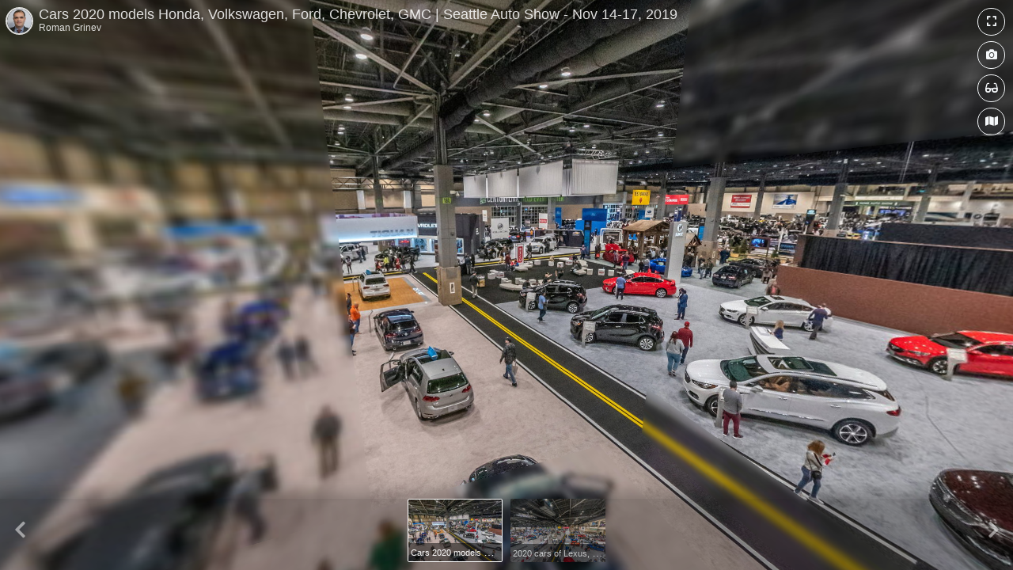

--- FILE ---
content_type: text/html; charset=UTF-8
request_url: https://truevirtualtours.com/tour/14174/show
body_size: 8581
content:
<!DOCTYPE html>
<html lang="en" ng-app="tvtApp" ng-init="init('en','f7g88sJJU8cvWyWDtA48M3F4D2TBMUfYmmZS63HJErYty1mbjj0imFkuVLDYZE4ECApkDYtQApz2UgWeG6Jlxw==', false, false, '', '', '0.0813')">
<head>
    <meta charset="UTF-8">
    <meta http-equiv="X-UA-Compatible" content="IE=edge">
    <meta name="viewport" content="width=device-width, initial-scale=1.0, minimum-scale=1.0, maximum-scale=1.0, viewport-fit=cover" />
    <meta name="google-site-verification" content="EGqcXk1FjWQsZ-HZsdEPQRl0NhcLJn9gcuD3vMIcs4o" />
    <meta name="apple-mobile-web-app-capable" content="yes" />
    <meta name="apple-mobile-web-app-status-bar-style" content="black" />
    <meta http-equiv="x-ua-compatible" content="IE=edge" />
    <meta name="csrf-param" content="_csrf">
<meta name="csrf-token" content="f7g88sJJU8cvWyWDtA48M3F4D2TBMUfYmmZS63HJErYty1mbjj0imFkuVLDYZE4ECApkDYtQApz2UgWeG6Jlxw==">
    <title>Seattle Auto Show - Nov 14-17, 2019 | Virtual 3D/VR tour | Roman Grinev | TrueVirtualTours</title>
    <meta name="description" content="&lt;p&gt;Seattle&#039;s Annual Showcase of Everything New: Cars, Trucks, Exotics, Luxury &amp;amp; Electrics. All of the Latest Models From the World&#039;s Automobile Makers. Buy Your Tickets Here. One weekend only. VIP tours. Family fun zone. Luxury and exotic cars. Tes...&lt;/p&gt;,  360° Virtual 3D/VR tours. Seattle Auto Show - Nov 14-17, 2019, Roman Grinev, ">
<meta name="keywords" content="Lexus, BMW, Toyota, Acura, Honda, Volkswagen, Chevrolet, GMC, Ford, Auto show, Auto show, Exhibition, Autumn, Autumn, Nikon D3500, NIKON CORPORATION NIKON D3500, Samyang Fisheye 8mm, Samyang 8mm f / 3.5 AS IF UMC Fish-eye CS II AE, WORTHTHEWHIFF, Real Estate, Недвижимость, The best, On the main, Best: July - September 2020, Best October - December 2020, Best (Jan - Mar 2021), Roman Grinev&#039;s Portfolio virtual tour, 3D tour, 360 view, 360 photo, 360 pictures, panoramas, panoramic view, panorama 360, 360 image, 360 photography, 360 photo viewer, panorama image, panorama photography, 360 degree photo, photo 360, 360 degree view, 360 picture, foto 360. Cars 2020 models Honda, Volkswagen, Ford, Chevrolet, GMC. 2020 cars of Lexus, BMW, Toyota, Acura models">
<meta property="og:image" content="https://storage.truevirtualtours.com/public/cache/user_1/Panorama/34429/preview/48441_v_1/640x360_Panorama_34429.jpeg">
<meta property="og:image:alt" content="Seattle Auto Show - Nov 14-17, 2019 | Virtual 3D/VR tour | Roman Grinev | TrueVirtualTours">
<meta property="og:title" content="Seattle Auto Show - Nov 14-17, 2019 | Virtual 3D/VR tour | Roman Grinev | TrueVirtualTours">
<meta property="og:description" content="&lt;p&gt;Seattle&#039;s Annual Showcase of Everything New: Cars, Trucks, Exotics, Luxury &amp;amp; Electrics. All of the Latest Models From the World&#039;s Automobile Makers. Buy Your Tickets Here. One weekend only. VIP tours. Family fun zone. Luxury and exotic cars. Tes...&lt;/p&gt;,  360° Virtual 3D/VR tours. Seattle Auto Show - Nov 14-17, 2019, Roman Grinev, ">
<meta property="og:url" content="https://truevirtualtours.com/tour/mezdunarodnoe-avto-sou-v-sietle">
<meta property="fb:app_id" content="340195693389684">
<meta property="og:locale" content="en">
<meta property="og:type" content="article">
<meta property="og:image:width" content="2000">
<meta property="og:image:height" content="1000">
<link href="/ru/tour/mezdunarodnoe-avto-sou-v-sietle" rel="alternate">
<link href="https://truevirtualtours.com/tour/mezdunarodnoe-avto-sou-v-sietle" rel="canonical">
<link href="/theme-app/dist/toolkit.min.css" rel="stylesheet">
<link href="/assets/f379b747/fontawesome/css/all.min.css" rel="stylesheet">
<link href="/assets/f379b747/angular-bootstrap/ui-bootstrap-csp.css" rel="stylesheet">
<link href="/assets/f379b747/ng-tags-input/ng-tags-input.min.css" rel="stylesheet">
<link href="/assets/f379b747/angularjs-slider/dist/rzslider.css" rel="stylesheet">
<link href="/assets/f379b747/angular-colorpicker-directive/css/color-picker.min.css" rel="stylesheet">
<link href="/assets/f379b747/AngularJS-Toaster/toaster.min.css" rel="stylesheet">
<link href="/css/site.css?rel=0.0813" rel="stylesheet">
<link href="/js/ol/ol.css" rel="stylesheet">
<script src="/assets/f379b747/jquery/dist/jquery.slim.min.js"></script>
<script src="/assets/f379b747/angular/angular.js"></script>
<script src="/assets/f379b747/angular-route/angular-route.js"></script>
<script src="/assets/f379b747/angular-sanitize/angular-sanitize.min.js"></script>
<script src="/assets/f379b747/angularjs-slider/dist/rzslider.min.js"></script>
<script src="/assets/f379b747/angular-bootstrap/ui-bootstrap.min.js"></script>
<script src="/assets/f379b747/angular-bootstrap/ui-bootstrap-tpls.min.js"></script>
<script src="/assets/f379b747/popper.js/dist/umd/popper.min.js"></script>
<script src="/assets/f379b747/ng-tags-input/ng-tags-input.min.js"></script>
<script src="/assets/f379b747/hammerjs/hammer.min.js"></script>
<script src="/assets/f379b747/angular-drag-and-drop-lists/angular-drag-and-drop-lists.min.js"></script>
<script src="/assets/f379b747/axios/dist/axios.min.js"></script>
<script src="/assets/f379b747/moment/min/moment.min.js"></script>
<script src="/assets/f379b747/moment/min/locales.min.js"></script>
<script src="/assets/f379b747/textAngular/dist/textAngular-rangy.min.js"></script>
<script src="/assets/f379b747/textAngular/dist/textAngular-sanitize.min.js"></script>
<script src="/assets/f379b747/textAngular/dist/textAngular.min.js"></script>
<script src="/assets/f379b747/angular-colorpicker-directive/js/color-picker.min.js"></script>    <link rel="manifest" href="/manifest.json">
    <link rel="apple-touch-icon" sizes="180x180" href="/img/apple-touch-icon.png">
    <link rel="icon" type="image/png" sizes="32x32" href="/img/favicon-32x32.png">
    <link rel="icon" type="image/png" sizes="16x16" href="/img/favicon-16x16.png">
    <link rel="mask-icon" href="/img/safari-pinned-tab.svg" color="#3097d1">
    <meta name="msapplication-TileColor" content="#2b5797">
    <meta name="theme-color" content="#ffffff">
    <style>
        @-ms-viewport { width:device-width; }
        @media only screen and (min-device-width:800px) { html { overflow:hidden; } }
        html { height:100%; }
        body { height:100%; overflow:hidden; margin:0; padding:0; background: rgb(21,21,21);}
    </style>
</head>
<body>
    
    
    <div
	id="tour-controller"
	ng-controller="tourController"
	ng-init='init({"id":14174,"pano":{"id":34429,"lat":47.5929899897,"lng":-122.33241381531,"lang":"ru","active":6,"current_lang":"en","title":"Cars 2020 models Honda, Volkswagen, Ford, Chevrolet, GMC","address":"1000 Occidental Ave S, Seattle, WA 98134, USA","cimg":"https:\/\/storage.truevirtualtours.com\/public\/cache\/user_1\/Panorama\/34429\/preview\/48441_v_1\/54x54-c_Panorama_34429.png","feedimg":"https:\/\/storage.truevirtualtours.com\/public\/cache\/user_1\/Panorama\/34429\/preview\/48441_v_1\/640x360_Panorama_34429.jpeg","tourimg":"https:\/\/storage.truevirtualtours.com\/public\/cache\/user_1\/Panorama\/34429\/preview\/48441_v_1\/160x90_Panorama_34429.jpeg","user_name":"Roman Grinev","user_login":"grinev","user_avatar":"https:\/\/storage.truevirtualtours.com\/public\/cache\/user_1\/User\/1\/avatar\/38086_v_7\/50x50-c_User_1.png","user_id":1,"url":"\/panorama\/Honda-Volkswagen-Ford-Chevrolet-GMC-2020","pano_type":"image","pano_storage":"amazon","panourl":"\/panorama\/34429\/360view","isFavorite":null,"favoritesCount":"0","pos":{"fov":112.655,"h":20.0391,"v":14.2205,"d":0,"a":0},"viewPoints":[{"id":1043,"user_id":1,"panorama_id":34429,"type":0,"duration":0,"h":20.0391,"v":14.2205,"f":112.655,"d":0,"a":0,"sort":0,"title":null,"description":null}],"points":[{"id":28565,"panorama_id":34429,"user_id":1,"to_id":34428,"position":"82.60847240137377|0.47264418551048726","angle":0,"distorted":0,"skip_streetview":null,"backH":-183.31668897804894,"backV":"0.47264418551048726","scale":100,"type":1},{"id":28571,"panorama_id":34429,"user_id":1,"to_id":34428,"position":"82.7785397815586|0.3337645809515717","angle":0,"distorted":0,"skip_streetview":null,"backH":-183.67867806305082,"backV":"0.3337645809515717","scale":80,"type":1},{"id":28573,"panorama_id":34429,"user_id":1,"to_id":31176,"position":"175.92112195125443|-9.998006387504876","angle":0,"distorted":0,"skip_streetview":null,"backH":null,"backV":"-9.998006387504876","scale":100,"type":1}],"infoPoints":[],"canEdit":false,"embed_url":"https:\/\/truevirtualtours.com\/panorama\/34429\/360view","type":0,"audio":null,"hlookatmin":-180,"hlookatmax":180,"vlookatmin":-70,"vlookatmax":70,"fovDefault":true,"fovmin":null,"fovmax":null,"heading_north":null,"settings":null,"hasSplash":false,"pano_xml":"https:\/\/truevirtualtours.com\/panorama\/scene\/14174\/34429.xml","xml_path":"https:\/\/truevirtualtours.com\/panorama\/14174\/34429.xml?referrer=https:\/\/360.grinev.info\/2021\/03\/26\/seattle-auto-show-2019\/","description":"&lt;p&gt;Expositions of cars Honda, Volkswagen, Ford, Chevrolet. Volkswagen car models - Jetta, Chevrolet - Tiguan, GMC - Buick.&lt;\/p&gt;\n&lt;p&gt;Seattle&amp;#39;s Annual Showcase of Everything New: Cars, Trucks, Exotics, Luxury &amp;amp; Electrics. All of the Latest Models From the...&lt;\/p&gt;"},"panoTags":[{"id":1563,"user_id":1,"parent_id":0,"similar_to_id":0,"type":"","name":"Ford","link":"ford","lang":"en","description":"","active":1,"count":13,"url":"\/panoramas\/list?tagged=ford"},{"id":1556,"user_id":1,"parent_id":0,"similar_to_id":0,"type":"","name":"Honda","link":"honda","lang":"en","description":"","active":1,"count":7,"url":"\/panoramas\/list?tagged=honda"},{"id":1758,"user_id":1,"parent_id":0,"similar_to_id":0,"type":"","name":"Volkswagen","link":"volkswagen","lang":"ru","description":"","active":1,"count":2,"url":"\/panoramas\/list?tagged=volkswagen"},{"id":1552,"user_id":1,"parent_id":0,"similar_to_id":0,"type":"","name":"Chevrolet","link":"chevrolet","lang":"en","description":"","active":1,"count":8,"url":"\/panoramas\/list?tagged=chevrolet"},{"id":1562,"user_id":1,"parent_id":0,"similar_to_id":0,"type":"","name":"GMC","link":"gmc","lang":"en","description":"","active":1,"count":5,"url":"\/panoramas\/list?tagged=gmc"},{"id":1759,"user_id":1,"parent_id":0,"similar_to_id":0,"type":"location","name":"SoDo","link":"sodo","lang":"ru","description":"","active":1,"count":2,"url":"\/panoramas\/list?tagged=sodo"},{"id":30,"user_id":1,"parent_id":0,"similar_to_id":0,"type":"location-locality","name":"\u0421\u0438\u044d\u0442\u043b","link":"seattle","lang":"en","description":"Seattle, a city on Puget Sound in the Pacific Northwest, is surrounded by water, mountains and evergreen forests, and contains thousands of acres of parkland. Washington State\u2019s largest city, it\u2019s home to a large tech industry, with Microsoft and Amazon headquartered in its metropolitan area.","active":1,"count":45,"url":"\/panoramas\/list?tagged=seattle"},{"id":46,"user_id":1,"parent_id":0,"similar_to_id":0,"type":"location-level-2","name":"King County","link":"king-county","lang":"en","description":"","active":1,"count":242,"url":"\/panoramas\/list?tagged=king-county"},{"id":43,"user_id":1,"parent_id":0,"similar_to_id":0,"type":"location-level-1","name":"Washington","link":"washington","lang":"en","description":"","active":1,"count":551,"url":"\/panoramas\/list?tagged=washington"},{"id":59,"user_id":1,"parent_id":0,"similar_to_id":0,"type":"location-country","name":"USA","link":"unitedstates","lang":"ru","description":"","active":1,"count":650,"url":"\/panoramas\/list?tagged=unitedstates"},{"id":34,"user_id":1,"parent_id":94,"similar_to_id":0,"type":"equipment-camera","name":"Nikon D3500","link":"nikon-d3500","lang":"en","description":"The Nikon D3500 is an entry-level 24.2-megapixel DX format DSLR Nikon F-mount camera announced by Nikon on August 30, 2018.","active":1,"count":83,"url":"\/panoramas\/list?tagged=nikon-d3500"},{"id":11,"user_id":1,"parent_id":0,"similar_to_id":0,"type":"equipment-lens","name":"Samyang Fisheye 8mm","link":"samyang-fisheye","lang":"en","description":"The 8mm f\/3.5 HD Fisheye Lens with Removable Hood for Canon from Samyang gives you a 167\u00b0 view with dramatic, exaggerated perspective when used with an APS-C camera, or a powerful circular image floating in the frame when used with a full frame digital camera or 35mm film camera.","active":1,"count":332,"url":"\/panoramas\/list?tagged=samyang-fisheye"},{"id":156,"user_id":1,"parent_id":0,"similar_to_id":0,"type":"season","name":"Autumn","link":"autumn","lang":"en","description":"","active":1,"count":238,"url":"\/panoramas\/list?tagged=autumn"},{"id":312,"user_id":1224,"parent_id":0,"similar_to_id":0,"type":"","name":"Auto show","link":"autoshow","lang":"ru","description":"","active":1,"count":23,"url":"\/panoramas\/list?tagged=autoshow"},{"id":1761,"user_id":1,"parent_id":0,"similar_to_id":0,"type":"","name":"WORTHTHEWHIFF","link":"worththewhiff","lang":"ru","description":"","active":1,"count":3,"url":"\/panoramas\/list?tagged=worththewhiff"},{"id":1868,"user_id":5741,"parent_id":0,"similar_to_id":0,"type":"service","name":"Real Estate","link":"interior-photography","lang":"ru","description":"\u0418\u043d\u0442\u0435\u0440\u044c\u0435\u0440\u043d\u0430\u044f \u0444\u043e\u0442\u043e\u0433\u0440\u0430\u0444\u0438\u044f \u2014 \u0440\u0430\u0437\u043d\u043e\u0432\u0438\u0434\u043d\u043e\u0441\u0442\u044c \u0430\u0440\u0445\u0438\u0442\u0435\u043a\u0442\u0443\u0440\u043d\u043e\u0439 \u0444\u043e\u0442\u043e\u0433\u0440\u0430\u0444\u0438\u0438, \u0441\u044a\u0451\u043c\u043a\u0430 \u043f\u043e\u043c\u0435\u0449\u0435\u043d\u0438\u0439, \u043c\u0435\u0431\u0435\u043b\u0438 \u0438 \u0430\u043a\u0441\u0435\u0441\u0441\u0443\u0430\u0440\u043e\u0432.","active":1,"count":1187,"url":"\/panoramas\/list?tagged=interior-photography"}],"tourTags":[{"id":1760,"user_id":1,"parent_id":0,"similar_to_id":0,"type":"","name":"Lexus","link":"lexus","lang":"ru","description":"","active":1,"count":2,"url":"\/panoramas\/list?tagged=lexus"},{"id":1558,"user_id":1,"parent_id":0,"similar_to_id":0,"type":"","name":"BMW","link":"bmw","lang":"en","description":"","active":1,"count":4,"url":"\/panoramas\/list?tagged=bmw"},{"id":1550,"user_id":1,"parent_id":0,"similar_to_id":0,"type":"","name":"Toyota","link":"toyota","lang":"en","description":"","active":1,"count":8,"url":"\/panoramas\/list?tagged=toyota"},{"id":1559,"user_id":1,"parent_id":0,"similar_to_id":0,"type":"","name":"Acura","link":"acura","lang":"en","description":"","active":1,"count":4,"url":"\/panoramas\/list?tagged=acura"},{"id":1556,"user_id":1,"parent_id":0,"similar_to_id":0,"type":"","name":"Honda","link":"honda","lang":"en","description":"","active":1,"count":7,"url":"\/panoramas\/list?tagged=honda"},{"id":1758,"user_id":1,"parent_id":0,"similar_to_id":0,"type":"","name":"Volkswagen","link":"volkswagen","lang":"ru","description":"","active":1,"count":2,"url":"\/panoramas\/list?tagged=volkswagen"},{"id":1552,"user_id":1,"parent_id":0,"similar_to_id":0,"type":"","name":"Chevrolet","link":"chevrolet","lang":"en","description":"","active":1,"count":8,"url":"\/panoramas\/list?tagged=chevrolet"},{"id":1562,"user_id":1,"parent_id":0,"similar_to_id":0,"type":"","name":"GMC","link":"gmc","lang":"en","description":"","active":1,"count":5,"url":"\/panoramas\/list?tagged=gmc"},{"id":1563,"user_id":1,"parent_id":0,"similar_to_id":0,"type":"","name":"Ford","link":"ford","lang":"en","description":"","active":1,"count":13,"url":"\/panoramas\/list?tagged=ford"},{"id":1677,"user_id":1,"parent_id":0,"similar_to_id":0,"type":"","name":"Auto show","link":"avtovystavka","lang":"ru","description":"","active":1,"count":9,"url":"\/panoramas\/list?tagged=avtovystavka"},{"id":312,"user_id":1224,"parent_id":0,"similar_to_id":0,"type":"","name":"Auto show","link":"autoshow","lang":"ru","description":"","active":1,"count":23,"url":"\/panoramas\/list?tagged=autoshow"},{"id":186,"user_id":1224,"parent_id":0,"similar_to_id":0,"type":"","name":"Exhibition","link":"exhibition","lang":"ru","description":"","active":1,"count":18,"url":"\/panoramas\/list?tagged=exhibition"},{"id":156,"user_id":1,"parent_id":0,"similar_to_id":0,"type":"season","name":"Autumn","link":"autumn","lang":"en","description":"","active":1,"count":238,"url":"\/panoramas\/list?tagged=autumn"},{"id":34,"user_id":1,"parent_id":94,"similar_to_id":0,"type":"equipment-camera","name":"Nikon D3500","link":"nikon-d3500","lang":"en","description":"The Nikon D3500 is an entry-level 24.2-megapixel DX format DSLR Nikon F-mount camera announced by Nikon on August 30, 2018.","active":1,"count":83,"url":"\/panoramas\/list?tagged=nikon-d3500"},{"id":11,"user_id":1,"parent_id":0,"similar_to_id":0,"type":"equipment-lens","name":"Samyang Fisheye 8mm","link":"samyang-fisheye","lang":"en","description":"The 8mm f\/3.5 HD Fisheye Lens with Removable Hood for Canon from Samyang gives you a 167\u00b0 view with dramatic, exaggerated perspective when used with an APS-C camera, or a powerful circular image floating in the frame when used with a full frame digital camera or 35mm film camera.","active":1,"count":332,"url":"\/panoramas\/list?tagged=samyang-fisheye"},{"id":1761,"user_id":1,"parent_id":0,"similar_to_id":0,"type":"","name":"WORTHTHEWHIFF","link":"worththewhiff","lang":"ru","description":"","active":1,"count":3,"url":"\/panoramas\/list?tagged=worththewhiff"},{"id":1868,"user_id":5741,"parent_id":0,"similar_to_id":0,"type":"service","name":"Real Estate","link":"interior-photography","lang":"ru","description":"\u0418\u043d\u0442\u0435\u0440\u044c\u0435\u0440\u043d\u0430\u044f \u0444\u043e\u0442\u043e\u0433\u0440\u0430\u0444\u0438\u044f \u2014 \u0440\u0430\u0437\u043d\u043e\u0432\u0438\u0434\u043d\u043e\u0441\u0442\u044c \u0430\u0440\u0445\u0438\u0442\u0435\u043a\u0442\u0443\u0440\u043d\u043e\u0439 \u0444\u043e\u0442\u043e\u0433\u0440\u0430\u0444\u0438\u0438, \u0441\u044a\u0451\u043c\u043a\u0430 \u043f\u043e\u043c\u0435\u0449\u0435\u043d\u0438\u0439, \u043c\u0435\u0431\u0435\u043b\u0438 \u0438 \u0430\u043a\u0441\u0435\u0441\u0441\u0443\u0430\u0440\u043e\u0432.","active":1,"count":1187,"url":"\/panoramas\/list?tagged=interior-photography"},{"id":2608,"user_id":1,"parent_id":0,"similar_to_id":0,"type":"admin-onlytags","name":"The best","link":"best-works","lang":"ru","description":"\u041b\u0443\u0447\u0448\u0438\u0435 \u0440\u0430\u0431\u043e\u0442\u044b \u0432\u044b\u0431\u0438\u0440\u0430\u044e\u0442\u0441\u044f \u0430\u0434\u043c\u0438\u043d\u0438\u0441\u0442\u0440\u0430\u0442\u043e\u0440\u0430\u043c\u0438 \u0441\u0430\u0439\u0442\u0430 \u0434\u043b\u044f \u043f\u0443\u0431\u043b\u0438\u043a\u0430\u0446\u0438\u0438 \u0432 \u0440\u0430\u0437\u0434\u0435\u043b\u0430\u0445 3D \u0442\u0443\u0440\u044b, \u041f\u0430\u043d\u043e\u0440\u0430\u043c\u044b \u0438 \u0421\u0442\u0430\u0442\u044c\u0438.","active":1,"count":1285,"url":"\/panoramas\/list?tagged=best-works"},{"id":1192,"user_id":1,"parent_id":0,"similar_to_id":0,"type":"","name":"Roman Grinev&amp;#39;s Portfolio","link":"portfolio-roman-grinev","lang":"ru","description":"","active":1,"count":81,"url":"\/panoramas\/list?tagged=portfolio-roman-grinev"}],"panoUser":{"id":1,"uname":"Roman Grinev","story":"Web Programmer. Panoramic photographer. Aerial photography, panoramic aerial photography.","lang":"ru","login":"grinev","email":"grinevri@gmail.com","address":"Park Town Square, 31600 Pete von Reichbauer Way South, Federal Way, WA 98003, USA","lat":47.2558312,"lng":-122.4425946,"website":"https:\/\/grinev.studio","utwitter":"grinevri","ufacebook":"grinevri","isFavorite":null,"avatar":"https:\/\/storage.truevirtualtours.com\/public\/cache\/user_1\/User\/1\/avatar\/38086_v_7\/50x50-c_User_1.png","avatar_100":"https:\/\/storage.truevirtualtours.com\/public\/cache\/user_1\/User\/1\/avatar\/38086_v_7\/100x100-c_User_1.png","background":"https:\/\/storage.truevirtualtours.com\/public\/cache\/user_1\/User\/1\/background\/38089\/640x275_User_1.jpg","url":"\/user\/grinev"},"panos":[{"id":34429,"lat":47.5929899897,"lng":-122.33241381531,"lang":"ru","active":6,"current_lang":"en","title":"Cars 2020 models Honda, Volkswagen, Ford, Chevrolet, GMC","address":"1000 Occidental Ave S, Seattle, WA 98134, USA","cimg":"https:\/\/storage.truevirtualtours.com\/public\/cache\/user_1\/Panorama\/34429\/preview\/48441_v_1\/54x54-c_Panorama_34429.png","feedimg":"https:\/\/storage.truevirtualtours.com\/public\/cache\/user_1\/Panorama\/34429\/preview\/48441_v_1\/640x360_Panorama_34429.jpeg","tourimg":"https:\/\/storage.truevirtualtours.com\/public\/cache\/user_1\/Panorama\/34429\/preview\/48441_v_1\/160x90_Panorama_34429.jpeg","user_name":"Roman Grinev","user_login":"grinev","user_avatar":"https:\/\/storage.truevirtualtours.com\/public\/cache\/user_1\/User\/1\/avatar\/38086_v_7\/50x50-c_User_1.png","user_id":1,"url":"\/panorama\/Honda-Volkswagen-Ford-Chevrolet-GMC-2020","pano_type":"image","pano_storage":"amazon","panourl":"\/panorama\/34429\/360view","isFavorite":null,"favoritesCount":"0","pos":{"fov":112.655,"h":20.0391,"v":14.2205,"d":0,"a":0},"viewPoints":[{"id":1043,"user_id":1,"panorama_id":34429,"type":0,"duration":0,"h":20.0391,"v":14.2205,"f":112.655,"d":0,"a":0,"sort":0,"title":null,"description":null}],"points":[{"id":28565,"panorama_id":34429,"user_id":1,"to_id":34428,"position":"82.60847240137377|0.47264418551048726","angle":0,"distorted":0,"skip_streetview":null,"backH":-183.31668897804894,"backV":"0.47264418551048726","scale":100,"type":1},{"id":28571,"panorama_id":34429,"user_id":1,"to_id":34428,"position":"82.7785397815586|0.3337645809515717","angle":0,"distorted":0,"skip_streetview":null,"backH":-183.67867806305082,"backV":"0.3337645809515717","scale":80,"type":1},{"id":28573,"panorama_id":34429,"user_id":1,"to_id":31176,"position":"175.92112195125443|-9.998006387504876","angle":0,"distorted":0,"skip_streetview":null,"backH":null,"backV":"-9.998006387504876","scale":100,"type":1}],"infoPoints":[],"canEdit":false,"embed_url":"https:\/\/truevirtualtours.com\/panorama\/34429\/360view","type":0,"audio":null,"hlookatmin":-180,"hlookatmax":180,"vlookatmin":-70,"vlookatmax":70,"fovDefault":true,"fovmin":null,"fovmax":null,"heading_north":null,"settings":null,"hasSplash":false,"pano_xml":"https:\/\/truevirtualtours.com\/panorama\/scene\/14174\/34429.xml","xml_path":"https:\/\/truevirtualtours.com\/panorama\/14174\/34429.xml?referrer=https:\/\/360.grinev.info\/2021\/03\/26\/seattle-auto-show-2019\/","description":"&lt;p&gt;Expositions of cars Honda, Volkswagen, Ford, Chevrolet. Volkswagen car models - Jetta, Chevrolet - Tiguan, GMC - Buick.&lt;\/p&gt;\n&lt;p&gt;Seattle&amp;#39;s Annual Showcase of Everything New: Cars, Trucks, Exotics, Luxury &amp;amp; Electrics. All of the Latest Models From the...&lt;\/p&gt;"},{"id":34428,"lat":47.593777821268,"lng":-122.33222439626,"lang":"ru","active":1,"current_lang":"en","title":"2020 cars of Lexus, BMW, Toyota, Acura models","address":"800 Occidental Ave S, Seattle, WA 98134, USA","cimg":"https:\/\/storage.truevirtualtours.com\/public\/cache\/user_1\/Panorama\/34428\/preview\/48442_v_1\/54x54-c_Panorama_34428.png","feedimg":"https:\/\/storage.truevirtualtours.com\/public\/cache\/user_1\/Panorama\/34428\/preview\/48442_v_1\/640x360_Panorama_34428.jpeg","tourimg":"https:\/\/storage.truevirtualtours.com\/public\/cache\/user_1\/Panorama\/34428\/preview\/48442_v_1\/160x90_Panorama_34428.jpeg","user_name":"Roman Grinev","user_login":"grinev","user_avatar":"https:\/\/storage.truevirtualtours.com\/public\/cache\/user_1\/User\/1\/avatar\/38086_v_7\/50x50-c_User_1.png","user_id":1,"url":"\/panorama\/lexus-bmw-toyota-acura-2020","pano_type":"image","pano_storage":"amazon","panourl":"\/panorama\/34428\/360view","isFavorite":null,"favoritesCount":"0","pos":{"fov":129.63,"h":65.5867,"v":9.39679,"d":0,"a":0},"viewPoints":[{"id":1044,"user_id":1,"panorama_id":34428,"type":0,"duration":0,"h":65.5867,"v":9.39679,"f":129.63,"d":0,"a":0,"sort":0,"title":null,"description":null}],"points":[{"id":28566,"panorama_id":34428,"user_id":1,"to_id":34429,"position":"-3.316688978048944|3.562276848804547","angle":0,"distorted":0,"skip_streetview":null,"backH":-97.39152759862623,"backV":"3.562276848804547","scale":100,"type":1},{"id":28572,"panorama_id":34428,"user_id":1,"to_id":34429,"position":"-3.6786780630508247|3.53312289707544","angle":0,"distorted":0,"skip_streetview":null,"backH":-97.2214602184414,"backV":"3.53312289707544","scale":80,"type":1},{"id":28577,"panorama_id":34428,"user_id":1,"to_id":16103,"position":"-175.72728255644836|-7.232885948207348","angle":0,"distorted":0,"skip_streetview":null,"backH":null,"backV":"-7.232885948207348","scale":80,"type":1}],"infoPoints":[],"canEdit":false,"embed_url":"https:\/\/truevirtualtours.com\/panorama\/34428\/360view","type":0,"audio":null,"hlookatmin":-180,"hlookatmax":180,"vlookatmin":-90,"vlookatmax":90,"fovDefault":true,"fovmin":null,"fovmax":null,"heading_north":null,"settings":null,"hasSplash":false,"pano_xml":"https:\/\/truevirtualtours.com\/panorama\/scene\/14174\/34428.xml","xml_path":"https:\/\/truevirtualtours.com\/panorama\/14174\/34428.xml?referrer=https:\/\/360.grinev.info\/2021\/03\/26\/seattle-auto-show-2019\/","description":"&lt;p&gt;Expositions of cars Lexus, BMW, Toyota, Acura at the annual exhibition in Seattle in 2019.&lt;\/p&gt;\n&lt;p&gt;Seattle&amp;#39;s Annual Showcase of Everything New: Cars, Trucks, Exotics, Luxury &amp;amp; Electrics. All of the Latest Models From the World&amp;#39;s Automobile Makers. Buy...&lt;\/p&gt;"}],"current_lang":"en","tour_url":"\/tour\/mezdunarodnoe-avto-sou-v-sietle","panos_url":"\/tour\/mezdunarodnoe-avto-sou-v-sietle","video_id":null,"lat":47.593383905484,"lng":-122.332319105785,"info":{"id":14174,"lat":47.593257737909,"lng":-122.33207496372,"lang":"ru","current_lang":"en","title":"Seattle Auto Show - Nov 14-17, 2019","address":"","feedimg":"https:\/\/storage.truevirtualtours.com\/public\/cache\/user_1\/Panorama\/34429\/preview\/48441_v_1\/640x360_Panorama_34429.jpeg","user_name":"Roman Grinev","user_login":"grinev","url":"\/tour\/mezdunarodnoe-avto-sou-v-sietle","active_panorama_id":null,"isFavorite":null,"favoritesCount":"1","canEdit":false,"embed_url":"https:\/\/truevirtualtours.com\/tour\/14174\/show","user_id":1,"description":"&lt;p&gt;Seattle&amp;#39;s Annual Showcase of Everything New: Cars, Trucks, Exotics, Luxury &amp;amp; Electrics. All of the Latest Models From the World&amp;#39;s Automobile Makers. Buy Your Tickets Here. One weekend only. VIP tours. Family fun zone. Luxury and exotic cars. Tes...&lt;\/p&gt;"},"xml_path":"https:\/\/truevirtualtours.com\/tour\/14174.xml?referrer=https:\/\/360.grinev.info\/2021\/03\/26\/seattle-auto-show-2019\/","referrer":"https:\/\/360.grinev.info\/2021\/03\/26\/seattle-auto-show-2019\/","audio":null,"hasSplash":false,"settings":{"hide_controls":false,"hide_logo":false,"hide_pano_list":false},"iframe":true})'
	style="background-color: #151515"
>

	<div
		id="splash"
		ng-class="{'hidden': !(tourData.hasSplash || !local.load_complete)}"
		ng-cloak
			>
		<div class="wrapper d-flex flex-column justify-content-between">
			<div></div>
			<div class="text-center">
									<i class="text-white h4 fa fa-spinner fa-spin"></i>
							</div>
			<div>
							</div>
		</div>
	</div>

	<div
		id="tour-map"
		ng-cloak
		ng-controller="tourMapController"
		ng-init="init()"
		ng-class="{'map-hidden': !local.mapOpened, 'show-info-block': local.tourEditMode, 'pano-only': local.viewMode == 'pano-only'}"
	>
	</div>

	
	<div
		id="header-block"
		class="overflow-hidden"
		ng-class="{'show-info-block': local.tourEditMode, 'pano-only': local.viewMode == 'pano-only'}"
		ng-cloak
	>
		<div class="shaddow-block" ng-if="!(tourData.settings.hide_controls && tourData.settings.hide_logo)"></div>
		<div class="content-block">
			<div class="h-100 brand-logo d-flex flex-column justify-content-center overflow-hidden">
				<div class="px-2 position-relative row overflow-hidden">
					<div
						class="d-flex overflow-hidden"
						ng-if="!tourData.settings.hide_logo"
						ng-class="{
							'col-4': isButton('top-buttons-block'),
							'col-12': !isButton('top-buttons-block')
						}"
					>
						<a ng-href="{{'/' + activePano.user_login|langUrl:local.lang}}" target="_top">
							<img
								class="rounded-circle user-profile-avatar-2 shadow-sm mr-2 mt-1"
								width="35" height="35"
								src="https://storage.truevirtualtours.com/public/cache/user_1/User/1/avatar/38086_v_7/50x50-c_User_1.png"
								ng-src="{{activePano.user_avatar}}"
							/>
						</a>
						<div class="d-flex flex-column justify-content-center h-100 text-truncate">
							<a ng-href="{{'/' + activePano.user_login|langUrl:local.lang}}" target="_top" class="text-truncate text-white text-decoration-none" style="font-size: 1.25rem; line-height: 1.4rem; max-width: calc(100vw - 50px);">
								<span ng-if="!activePano.id">Seattle Auto Show - Nov 14-17, 2019</span>
								<span ng-cloak>{{activePano.title|humanText}} | Seattle Auto Show - Nov 14-17, 2019</span>
							</a>
							<a
								ng-if="!activePano.id"
								ng-href="{{'/' + activePano.user_login|langUrl:local.lang}}"
								target="_top" class="text-decoration-none text-white"
								class="text-truncate"
								style="font-size: 0.85rem; line-height: 1rem;"
							>
								by Roman Grinev							</a>
							<a
								ng-cloak
								ng-href="{{'/' + activePano.user_login|langUrl:local.lang}}"
								target="_top" class="text-decoration-none text-white"
								class="text-truncate"
								style="font-size: 0.85rem; line-height: 1rem;"
							>
								{{activePano.user_name|humanText}}
							</a>
						</div>
					</div>
					<div
						class="col-4 d-flex pb-1 justify-content-center overflow-hidden"
						ng-if="isButton('top-buttons-block')"
					>
						<div
							class="btn-group mx-1 mt-1"
							ng-cloak
							ng-repeat="point in activePano.infoPoints"
							ng-if="point.type == 0 && point.place_top > 0"
						>
							<button
								type="button"
								class="btn btn-outline-light pill-button"
								style="overflow: hidden;"
								ng-click="infoPointClick(point.id)"
								title="{{point.translated_name}}"
							>
								<span
									ng-if="!point.custom_icon_id"
									class="infoPoint ip-s-25 ip-{{ point.icon }}"
									style="position: relative; left: -5px; top: -2px;"
								></span>
								<span
									ng-if="point.custom_icon_id"
									class="infoPoint customPointImage ip-s-25"
									style="position: relative; left: -5px; top: -2px;"
									ng-style="{'background-image': 'url(' + imageLE(point.icon_image.urls, 100).url + ')'}"
								></span>
							</button>
						</div>
					</div>
					<div ng-if="isButton('top-buttons-block')"></div>
				</div>
			</div>
		</div>
	</div>

	
	
<div id="tour-nav" ng-if="!isMobile() && !local.hotspotEditMode && (!tourData.settings.hide_pano_list || local.tourEditMode)" ng-class="{'show-info-block': local.tourEditMode, 'pano-only': local.viewMode == 'pano-only'}" ng-cloak>
	<div
		class="tour-btn tour-prev"
		ng-mousedown="scrollPrev()"
		ng-mouseup="scrollStop()"
		ng-mouseleave="scrollStop()"
	>
		<i class="fas fa-chevron-left"></i>
	</div>
	<div
		class="tour-btn tour-next"
		ng-mousedown="scrollNext()"
		ng-mouseup="scrollStop()"
		ng-mouseleave="scrollStop()"
	>
		<i class="fas fa-chevron-right"></i>
	</div>
</div>

<div
	ng-if="local.tourEditMode"
	id="tour-panos"
	class="text-center show-info-block edit-mode"
	scroll-state="{{param}}"
	ng-mouse-wheel-up="onScroll()" ng-mouse-wheel-down="onScroll()"
	drag-scroll
	drag-scroll-stop="{{ local.tourEditMode }}"
	ng-cloak
>
	<ul
		class="d-inline-block px-5 pano-sort-list"
		jp-dragover="dragOverList(event)"
		jp-drop="callback(event)"
		jp-draggable
	>
		<li
			class="tour-pano"
			name="pano"
			data-id="{{ pano.id }}"
			ng-attr-id="{{'pano_item_' + pano.id }}"
			tp-draggable
			tp-drag-start="dragStartPano(event, pano.id)"
			tp-drop="drop(event, pano.id, isPano)"
			tp-drag-over="dragOver(event, isPano)"
			ng-style="{'background-image': 'url('+pano.tourimg+')'}"
			ng-class="{'active': $index==activePanoIndex}"
			ng-repeat="pano in tourData.panos"
			ng-click="panoClick($index)"
		>
			<span class="circle" ng-style="{'background-image': 'url(' + pano.cimg + ')'}"></span>
			<div class="position-absolute buttons-block" style="right: 3px; top: 3px;">
				<i style="color: yellow;" ng-if="tourData.info.active_panorama_id == pano.id" class="fa fa-star" aria-hidden="true"></i>
				<button ng-if="$index==activePanoIndex" class="btn btn-sm btn-outline-light d-inline-block" ng-disabled="activePanoIndex == 0" ng-click="panoMoveLeft()">
					<i class="fa fa-arrow-left" aria-hidden="true"></i>
				</button>
				<button ng-if="$index==activePanoIndex" class="btn btn-sm btn-outline-light d-inline-block" ng-click="panoMoveRight($event)">
					<i class="fa fa-arrow-right" aria-hidden="true"></i>
				</button>
			</div>
			<span class="text-left text-white pano-title" style="display: block"><small>{{pano.title | humanText}}</small></span>
		</li>

		
	</ul>
</div>
<div
	ng-if="!local.tourEditMode && !tourData.settings.hide_pano_list"
	id="tour-panos"
	class="text-center"
	ng-class="{'show-info-block': local.tourEditMode, 'edit-mode': local.tourEditMode, 'pano-only': local.viewMode == 'pano-only'}"
	scroll-state="{{param}}"
	ng-mouse-wheel-up ng-mouse-wheel-down
	drag-scroll
	ng-cloak
>
	<ul class="d-inline-block px-5 pano-sort-list">
		<li
			class="tour-pano"
			ng-style="{'background-image': 'url('+pano.tourimg+')'}"
			ng-class="{'active': $index==activePanoIndex}"
			ng-repeat="pano in tourData.panos"
			ng-click="panoClick($index)"
		>
			<span class="d-block text-left text-white pano-title"><small>{{pano.title | humanText}}</small></span>
		</li>
	</ul>
</div>
	

	
<div
	id="tour-controls"
	class="d-flex flex-column"
	ng-class="{'show-info-block': local.tourEditMode, 'dark-buttons': isButton('dark-buttons'), 'pano-only': local.viewMode == 'pano-only'}"
	ng-show="isButton('controls')"
	ng-cloak
>

	<div class="btn-group mb-2" ng-if="isButton('fs')">
		<button
			title="Open full screen"
			class="btn btn-outline-light pill-button"
			ng-click="switch_fs()"
			ng-class="{'btn-danger' : local.tourEditMode, 'btn-outline-danger': !local.tourEditMode}"
		>
			<i class="fas fa-expand" ng-if="!local.device.fullscreenenabled"></i>
			<i ng-if="local.device.fullscreenenabled" class="fas fa-compress" ng-cloak></i>
		</button>
	</div>

	<div class="btn-group mb-2" ng-if="isButton('tour-edit-mode')">
		<button
			title="Virtual tour edit mode"
			class="btn pill-button"
			ng-click="setEditMode(!local.tourEditMode)"
			ng-class="{'btn-danger' : local.tourEditMode, 'btn-outline-danger': !local.tourEditMode}"
		>
			<i class="fas fa-edit"></i>
		</button>
	</div>

	<div class="btn-group mb-2" ng-if="isButton('screen-shot')">
		<button
			ng-click="screenShot($event)"
			title="Panorama Screenshot"
			class="btn btn-outline-light pill-button"
		>
			<i class="fas fa-camera"></i>
		</button>
	</div>

	<div class="btn-group mb-2" ng-if="isButton('vr')" ng-cloak>
		<a
			href=""
			class="btn btn-outline-light pill-button"
			ng-click="enterVR()"
			title="VR mode"
		>
			<i class="fas fa-glasses"></i>
		</a>
	</div>

	<div class="btn-group mb-2" ng-if="isButton('gyro')" ng-cloak>
		<a
			class="btn btn-outline-light pill-button"
			href=""
			ng-click="gyro()"
			title="Gyroscope"
		>
			<i class="fas fa-compass" ng-if="local.available.gyro_enabled"></i>
			<i class="far fa-compass" ng-if="!local.available.gyro_enabled"></i>
		</a>
	</div>

	<div class="btn-group mb-2" ng-if="isButton('tour-map-menu') && activePano.northDefault" ng-cloak>
		<button
			type="button"
			class="btn btn-outline-light pill-button"
			ng-click="tourMap()"
		>
			<i ng-if="!local.mapOpened || !local.isSmallScreen" class="fas fa-map"></i>
			<i ng-if="local.mapOpened && local.isSmallScreen" class="fas fa-times" ng-cloak></i>
		</button>
	</div>

	<div class="btn-group mb-2" ng-if="isButton('tour-map-menu') && !activePano.northDefault" ng-cloak>
		<div
			class="compass_button en"
			ng-click="tourMap()"
		>
			<div
				class="compass_pointer"
				ng-style="{'transform': 'rotate(' + local.compass_heading + 'deg)'}"
			></div>
		</div>
	</div>

	<div class="btn-group mb-2" ng-if="isButton('tour-video-menu')" ng-cloak>
		<button
			type="button"
			class="btn btn-outline-light pill-button"
			ng-click="tourVideo()"
		>
			<i ng-if="!local.videoOpened || !local.isSmallScreen" class="fas fa-video"></i>
			<i ng-if="local.videoOpened && local.isSmallScreen" class="fas fa-times" ng-cloak></i>
		</button>
	</div>

	<div class="btn-group mb-2" ng-cloak ng-if="tourData.audio && tourData.audio.id && !tourData.hide_controls">

		<audio ng-cloak id="tour-audio-player" loop>
			<source ng-src="{{tourData.audio.url}}">
			Your browser does not support the audio element.
		</audio>

		<button
			type="button"
			class="btn btn-outline-light pill-button"
			ng-click="tourPlayAudio()"
			ng-class="{'sound_is_playing': !tourData.audio.soundOff && (tourData.audio.element && !tourData.audio.element.paused)}"
		>
			<i class="fa fa-volume-down" ng-if="!tourData.audio.soundOff && (!tourData.audio.element || tourData.audio.element.paused)"></i>
			<i class="fa fa-volume-up" ng-if="!tourData.audio.soundOff && (tourData.audio.element && !tourData.audio.element.paused)"></i>
			<i class="fa fa-volume-off" ng-if="tourData.audio.soundOff"></i>
		</button>
	</div>

	<div class="btn-group mb-2" ng-cloak ng-if="activePano.audio && activePano.audio.id && !tourData.audio.soundOff && !tourData.hide_controls">

		<audio ng-cloak id="pano-audio-player">
			<source ng-src="{{activePano.audio.url}}">
			Your browser does not support the audio element.
		</audio>

		<button
			type="button"
			class="btn btn-outline-light pill-button"
			ng-click="panoPlayAudio()"
			ng-class="{'sound_is_playing': activePano.audio.element && !activePano.audio.element.paused}"
		>
			<i class="fa fa-volume-down" ng-if="!activePano.audio.element || activePano.audio.element.paused"></i>
			<i class="fa fa-volume-up" ng-if="activePano.audio.element && !activePano.audio.element.paused"></i>
		</button>
	</div>

	<div
		class="btn-group mb-2"
		ng-cloak
		ng-repeat="point in activePano.infoPoints"
		ng-if="activePano.infoPoints && activePano.infoPoints.length > 0 && point.type == 0 && point.place_right > 0 && !tourData.hide_controls"
	>
		<button
			type="button"
			class="btn btn-outline-light pill-button"
			style="overflow: hidden;"
			ng-click="infoPointClick(point.id)"
			title="{{point.translated_name}}"
		>
			<span
				ng-if="!point.custom_icon_id"
				class="infoPoint ip-s-25 ip-{{ point.icon }}"
				style="position: relative; left: -5px; top: -2px;"
			></span>
			<span
				ng-if="point.custom_icon_id"
				class="infoPoint customPointImage ip-s-25"
				style="position: relative; left: -5px; top: -2px;"
				ng-style="{'background-image': 'url(' + imageLE(point.icon_image.urls, 100).url + ')'}"
			></span>
		</button>
	</div>

</div>
	<div
		id="pano"
		ng-cloak
		ng-class="{'show-info-block': local.tourEditMode, 'screen-shot-view': local.screenShotView}"
		ng-style="local.screenShotView ? {width: (3840 / local.ratio) + 'px', height: (2160 / local.ratio) + 'px'} : {}"
		jp-draggable
		jp-drop="dropToPano(event)"
		jp-dragover="dragOverPano(event)"
	>
			<noscript><table style="width:100%;height:100%;"><tr style="vertical-align:middle;"><td><div style="text-align:center;">ERROR:<br/><br/>Javascript not activated<br/><br/></div></td></tr></table></noscript>
	</div>
	<div id="ss-loading-block" ng-if="local.screenShotView" ng-cloak>
		<div class="text-center">
			<i class="fa fa-spinner fa-spin"></i>
		</div>
	</div>
	<toaster-container toaster-options="{'close-button': true}"></toaster-container>
</div>

<!-- Global site tag (gtag.js) - Google Analytics -->
<script async src="https://www.googletagmanager.com/gtag/js?id=G-E5P8785G5W"></script>
<script>
  window.dataLayer = window.dataLayer || [];
  function gtag(){dataLayer.push(arguments);}
  gtag('js', new Date());

  gtag('config', 'G-E5P8785G5W');
</script>

    <script src="https://cdnjs.cloudflare.com/ajax/libs/popper.js/1.12.4/umd/popper.min.js"></script>
<script src="/theme-app/dist/toolkit.min.js"></script>
<script src="/assets/f379b747/AngularJS-Toaster/toaster.min.js"></script>
<script src="/assets/f379b747/screenfull/dist/screenfull.min.js"></script>
<script src="/krpano/1.20.6/tour.js"></script>
<script src="/build/js/app.min.js?rel=0.0813"></script>
<script src="https://maps.googleapis.com/maps/api/js?key=AIzaSyDayOWXdZcr8KkDRcU5pA_SFBQJNROyl38&amp;libraries=places&amp;language=en"></script>
<script src="/js/ol/ol.js"></script></body>
</html>


--- FILE ---
content_type: text/xml;charset=UTF-8
request_url: https://truevirtualtours.com/tour/14174.xml?referrer=https://360.grinev.info/2021/03/26/seattle-auto-show-2019/
body_size: 3828
content:
<krpano>

	<autorotate
		enabled="true"
		waittime="3"
		accel="1"
		speed="1"
		horizon="0"
		tofov="120"
    />

	<include url="%$KRPANOPATH%pano-skin/vtourskin_04.xml?rnd=0.0813" />

			<action name="startup" autorun="onstart">
			loadscene('pano-scene-34429', null, MERGE);
			if(startactions !== null, startactions());
		</action>
	
	<view fovtype="MFOV" limitview="auto"/>

			
<krpano
	logkey="false"
	showerrors="false"
	debugkeys="false"
>

	<style
		name="info_plate"
		type="text"
		html=""
		width="14" height="14"
		bgroundedge="7"
		autowidth="false"
		autoheight="false"
		onloaded="add_info_plate(get(name), get(content), get(ip_rotate), get(ip_length), get(ip_padding), get(ip_width), get(ip_border), get(ip_title_css), get(ip_text_css), get(ip_title_bg_color), get(ip_title_bg_alpha), get(ip_text_bg_color), get(ip_text_bg_alpha), get(ip_line_color));"
	/>

	<style
		name="plateStyle"
		type="container"
		capture="false"
		keep="true"
		visible="true"
		enabled="true"
		handcursor="false"
		maskchildren="false"
		scalechildren="false"
		zorder="1"
		bgcolor="0x000000"
		align="center"
		edge="lefttop"
		rotate="0.0"
		scale="1.0"
		alpha="1.0"
		padding="0"
		x="0" y="0" ox="0" oy="0"
		bgalpha="0"
		autowidth="auto"
		autoheight="auto"
	></style>

	<style
		name="plateTitleStyle"
		type="text"
		keep="true"
		visible="true"
		capture="false"
		enabled="true"
		handcursor="false"
		maskchildren="false"
		scalechildren="false"
		zorder="1"
		bgcolor="0x3097d1"
		color="0xffffff"
		align="lefttop"
		edge="lefttop"
		css="font-family:Arial; font-size:24px; color:#ffffff; "
		rotate="0.0"
		padding="0"
		scale="1.0"
		alpha="1.0"
		autowidth="auto"
		autoheight="auto"
		x="0" y="0" ox="0" oy="0"
		bgalpha="1"
		bgborder="0,0,0,0 0xffffff"
	></style>

	<style
		name="plateTextStyle"
		type="text"
		keep="true"
		visible="true"
		capture="false"
		enabled="true"
		handcursor="false"
		maskchildren="false"
		scalechildren="false"
		zorder="1"
		bgcolor="0xff0000"
		color="0xffffff"
		align="lefttop"
		edge="lefttop"
		css="font-family:Arial; font-size:16px; color:#ffffff;"
		rotate="0.0"
		scale="1.0"
		alpha="1.0"
		padding="0 0 0 0"
		autowidth="auto"
		autoheight="auto"
		x="0" y="0" ox="0" oy="0"
		bgalpha="0"
		bgborder="0,0,0,0 0xffffff"
		txtshadow="0 0 5 0x888888 1"
	></style>

	<style
		name="plateLineStyle"
		type="text"
		capture="false"
		keep="true"
		visible="true"
		enabled="true"
		handcursor="false"
		maskchildren="false"
		scalechildren="false"
		zorder="1"
		color="0xffffff"
		align="left"
		edge="top"
		txtshadow="0 0 3 0x000000 1"
		rotate="0.0"
		scale="1.0"
		alpha="1.0"
		autowidth="auto"
		autoheight="auto"
		x="0" y="0" ox="0" oy="0"
		bgalpha="1.0"
		bgborder="0,0,0,0 0xffffff"
		vcenter="false"
		wordwrap="true"
		selectable="false"
		bg="true"
		bgcolor="0xffffff"
		bgroundedge="0"
		bgshadow=""
		mergedalpha="true"
		interactivecontent="false"
		width="3"
	></style>

	<action name="add_info_plate" scope="local" args="hsName, content, ip_rotate, ip_length, ip_padding, ip_width, ip_border, ip_title_css, ip_text_css, ip_title_bg_color, ip_title_bg_alpha, ip_text_bg_color, ip_text_bg_alpha, ip_line_color">

		if(get(length) == null, set(length, 100));

		set(hotspot[get(hsName)].plate_state, loading);

		txtadd(plateLayer, get(hsName), _layer);
		txtadd(hsTitle, get(hsName), _title);
		txtadd(hsText, get(hsName), _text);
		txtadd(hsLine, get(hsName), _line);

		txtreplace(ip_border, 'x', get(ip_width));
		txtadd(ip_border_color, get(ip_border), ' ', get(ip_line_color));

		addlayer(get(plateLayer), plateLayerOpts);
		plateLayerOpts.loadstyle('plateStyle');
		txtadd(layer[get(plateLayer)].parent, 'hotspot[', get(hsName), ']');
		set(layer[get(plateLayer)].bgborder, get(ip_border_color));
		set(layer[get(plateLayer)].bgcolor, get(ip_text_bg_color));
		set(layer[get(plateLayer)].bgalpha, get(ip_text_bg_alpha));

		addlayer(get(hsTitle), plateTitleOpts);
		plateTitleOpts.loadstyle('plateTitleStyle');
		txtadd(layer[get(hsTitle)].parent, 'layer[', get(plateLayer), ']');
		set(layer[get(hsTitle)].html, get(hotspot[get(hsName)].title));
		set(layer[get(hsTitle)].hsName, get(hsName));
		set(layer[get(hsTitle)].ip_length, get(ip_length));
		set(layer[get(hsTitle)].ip_rotate, get(ip_rotate));
		set(layer[get(hsTitle)].ip_padding, get(ip_padding));
		set(layer[get(hsTitle)].css, get(ip_title_css));
		txtadd(layer[get(hsTitle)].txtshadow, '0 0 5 ', get(ip_title_bg_color), ' 1');
		set(layer[get(hsTitle)].bgcolor, get(ip_title_bg_color));
		set(layer[get(hsTitle)].bgalpha, get(ip_title_bg_alpha));
		set(layer[get(hsTitle)].onautosized, info_plate_autosized(get(hsName), get(ip_length), get(ip_rotate)));

		addlayer(get(hsText), plateTitleOpts);
		plateTitleOpts.loadstyle('plateTextStyle');
		txtadd(layer[get(hsText)].parent, 'layer[', get(plateLayer), ']');
		set(layer[get(hsText)].html, get(content));
		set(layer[get(hsText)].hsName, get(hsName));
		set(layer[get(hsText)].ip_length, get(ip_length));
		set(layer[get(hsText)].ip_rotate, get(ip_rotate));
		set(layer[get(hsText)].ip_padding, get(ip_padding));
		set(layer[get(hsText)].css, get(ip_text_css));
		txtadd(layer[get(hsText)].txtshadow, '0 0 5 ', get(ip_text_bg_color), ' 1');
		set(layer[get(hsText)].onautosized, info_plate_autosized(get(hsName), get(ip_length), get(ip_rotate)));

		addlayer(get(hsLine), plateLineOpts);
		plateLineOpts.loadstyle('plateLineStyle');
		txtadd(layer[get(hsLine)].parent, 'layer[', get(plateLayer), ']');
		set(layer[get(hsLine)].hsName, get(hsName));
		set(layer[get(hsLine)].padding, get(ip_padding));
		set(layer[get(hsLine)].height, get(ip_length));
		set(layer[get(hsLine)].rotate, get(ip_rotate));
		set(layer[get(hsLine)].width, get(ip_width));
		set(layer[get(hsLine)].bgcolor, get(ip_line_color));

		set(passText, false);

		if(get(layer[get(hsText)].height) GT 0,
			set(passText, true);
		);
		if(get(layer[get(hsText)].html) === '',
			set(passText, true);
		);

		if(get(layer[get(hsTitle)].width) GT 0 AND passText,
			info_plate_autosized(get(hsName), get(ip_length), get(ip_rotate));
		);

		set(hotspot[get(hsName)].plate_state, loaded);
	</action>

	<action name="info_plate_autosized" scope="local" args="hsName, ip_length, ip_rotate">
		txtadd(hsText, get(hsName), _text);
		txtadd(hsTitle, get(hsName), _title);
		txtadd(plateLayer, get(hsName), _layer);
		txtadd(hsLine, get(hsName), _line);

		set(passText, false);

		if(get(layer[get(hsText)].height) GT 0,
			set(passText, true);
		);
		if(get(layer[get(hsText)].html) === '',
			set(passText, true);
		);

		if(
			get(layer[get(hsTitle)].width) GT 0
			AND passText
		,

			set(padding, get(hotspot[get(hsName)].ip_padding));
			div(halfPadding, get(padding), 2);
			set(ip_width, get(hotspot[get(hsName)].ip_width));
			div(half_width, ip_width, 2);
			set(ip_border, get(hotspot[get(hsName)].ip_border));
			set(heightTitle, get(layer[get(hsTitle)].height));

			if(get(layer[get(hsText)].height) === null,
				set(heightText, 0);
				set(maxWidth, get(layer[get(hsTitle)].width));
			,
				Math.max(maxWidth, get(layer[get(hsTitle)].width), get(layer[get(hsText)].width));
				set(heightText, get(layer[get(hsText)].height));
			);

			add(heightFrame, heightTitle, heightText);
			add(maxWidthPadding, maxWidth, padding);
			add(maxWidthPadding, padding);

			if(heightText GT 0,
				add(heightFrame, padding);
			);
			div(heightCenter, heightFrame, 2);
			sub(textOffest, heightCenter, heightTitle); sub(textOffest, padding);

			mul(rotateRad, ip_rotate, Math.PI); div(rotateRad, 180);

			Math.cos(oy, rotateRad); mul(oy, ip_length); mul(oy, -1);
			Math.sin(ox, rotateRad); mul(ox, ip_length);
			if(get(rotateRad) GT 0,
				add(ox_text, ox, padding);
				add(ox_left, ox, half_width);
				set(layer[get(hsLine)].align, left);
				set(titleOxOffset, 0);
				sub(x_shift, 0, half_width);

				if(get(ip_border) == '0,x,0,x',
					add(widthFrame, maxWidthPadding, ip_width);
					add(widthFrame, ip_width);
				);

				if(get(ip_border) == '0,x,0,0',
					add(widthFrame, maxWidthPadding, ip_width);
				);

				if(get(ip_border) == '0,0,0,x',
					add(widthFrame, maxWidthPadding, ip_width);
				);
			,
				sub(ox_left, get(ox), maxWidth); sub(ox_left, padding); sub(ox_left, padding);
				sub(ox_text, get(ox), maxWidth); sub(ox_text, padding);

				if(get(ip_border) == '0,x,0,x',
					add(widthFrame, maxWidthPadding, ip_width); add(widthFrame, ip_width);
					add(x_shift, ip_width, half_width);
					sub(ox_left, half_width);
				);

				if(get(ip_border) == '0,x,0,0',
					add(widthFrame, maxWidthPadding, ip_width);
					set(x_shift, half_width);
					sub(ox_left, half_width);
				);

				if(get(ip_border) == '0,0,0,x',
					add(widthFrame, maxWidthPadding, ip_width);
					set(x_shift, half_width);
					sub(ox_left, half_width);
				);

				set(layer[get(hsLine)].x, 0);
				set(layer[get(hsLine)].align, right);
				sub(titleOxOffset, maxWidth, get(layer[get(hsTitle)].width));
			);

			add(layer[get(hsTitle)].ox, get(padding), get(titleOxOffset));
			sub(layer[get(hsTitle)].oy, 0);

			set(layer[get(hsText)].ox, get(padding));
			add(layer[get(hsText)].oy, get(heightTitle), get(padding));
			set(layer[get(hsText)].width, get(maxWidth));

			set(layer[get(plateLayer)].x, get(ox_left));
			sub(layer[get(plateLayer)].y, get(oy), get(heightCenter));

			set(layer[get(plateLayer)].height, get(heightFrame));
			set(layer[get(plateLayer)].width, get(widthFrame));

			add(layer[get(hsLine)].x, get(x_shift));
			set(layer[get(hsLine)].y, 0);
		);

	</action>

	<action name="info_plates_process" scope="local" args="force">
		if(global.skin_settings.view_mode != 'edit',
			for(set(i,0), i LT hotspot.count, inc(i),
				set(hs_name, get(hotspot[get(i)].name));
				indexoftxt(is_infopoint, get(hs_name), 'infopoint_');
				if(is_infopoint != -1,
					info_plate_process(get(hotspot[get(i)].name))
				);
			);
		);
	</action>

	<action name="info_plate_process" scope="local" args="hsName">
		mul(vax1, stagewidth, 0.3);
		mul(vax2, stagewidth, 0.7);
		mul(vay1, stageheight, 0.3);
		mul(vay2, stageheight, 0.7);
		spheretoscreen(hotspot[get(hsName)].ath, hotspot[get(hsName)].atv, px, py);

		if(vax1 LT px AND vax2 GT px AND vay1 LT py AND vay2 GT py,
			if(get(hotspot[get(hsName)].ip_hidden) === 'true',
				info_plate_alpha(get(hsName), 1);
			);
		,
			if(get(hotspot[get(hsName)].ip_hidden) !== 'true',
				if(global.skin_settings.view_mode != 'edit',
					info_plate_alpha(get(hsName), 0);
				,
					info_plate_alpha(get(hsName), 1);
				);
			);
		);
	</action>

	<action name="info_plate_alpha" scope="local" args="hsName, alpha">
		if(get(alpha) == 0,
			set(hotspot[get(hsName)].ip_hidden, true);
		,
			set(hotspot[get(hsName)].ip_hidden, false);
		);
		txtadd(plateLayer, get(hsName), _layer);
		tween(layer[get(plateLayer)].alpha, get(alpha));
	</action>

	<action name="info_plate_alpha_set" scope="local" args="hsName, alpha">
		if(get(alpha) == 0,
			set(hotspot[get(hsName)].ip_hidden, true);
		,
			set(hotspot[get(hsName)].ip_hidden, false);
		);
		txtadd(plateLayer, get(hsName), _layer);
		set(layer[get(plateLayer)].alpha, get(alpha));
	</action>

	<events
		keep="true"
		name="info_plate_events"
		onviewchange="info_plates_process();"
	></events>

	<scene
		name="pano-scene-34429"
		title="Cars 2020 models Honda, Volkswagen, Ford, Chevrolet, GMC"
		author="@grinev Roman Grinev"
		disable_logo=""
		location="1000 Occidental Ave S, Seattle, WA 98134, США"
		thumburl="https://storage.truevirtualtours.com/public/cache/user_1/Panorama/34429/preview/48441_v_1/640x360_Panorama_34429.jpeg"
		lat="47.5929899897"
		lng="-122.33241381531"
	>

		<plugin name="pp_light" devices="html5" keep="true"
			url="/krpano/1.20.6/plugins/pp_light.js" 
			enabled="true"
			exposure="0"
			lights="0"
			shadows="0"
			filterrange="10.0"
			masking="0.35"
			quality="5"
			order="1"
			phase="1"
		/>

		<plugin name="pp_sharpen" devices="html5" keep="true"
			url="/krpano/1.20.6/plugins/pp_sharpen.js" 
			enabled="true"
			strength="0"
			sharpenradius="calc:device.pixelratio * 1.1"
			range="3.0"
			luminanceonly="true"
			quality="5"
			order="2"
			phase="1"
		/>

		<action name="horizonOnLoad" scope="local" args="mode">
			set(skin_settings.horizon_point, 0);
			set(skin_settings.horizon_rotate, 0);
		</action>

		<action name="rolltest" scope="local">
			set(angle, get(view.hlookat));
			set(point, get(skin_settings.horizon_point));
			set(roll, get(skin_settings.horizon_rotate));
			if(point!==0 AND roll!==0,
				set(current, calc(get(roll) * sin( (get(angle) - get(point)) * Math.PI / 180)));
				set(view.camroll, get(current));
			,
				set(view.camroll, 0);
			);
		</action>

		<events
			onviewchanged="rolltest()"
			onloadcomplete="horizonOnLoad();rolltest();"
			onidle=""
		/>

		<view
			fovtype="MFOV"
			camroll="0"
												maxpixelzoom="2.9"
																			fovmax="160"
														limitview="range"
				hlookatmin="-180"
				hlookatmax="180"
				vlookatmin="-70"
				vlookatmax="70"
											/>

		
		
												<include url="https://storage.truevirtualtours.com/public/users/user_1/panoramas/pano_34429/pano.xml?rnd=8435" />
							
			
		
													<hotspot
					name="hsp_28565"
					style="hotspot_style_1"
					rotate="0"
					scale="1.000000000000"
					distorted="false"
					ath="82.60847240137377" atv="0.47264418551048726"
					ondown="dragondown();hotspot_click(34428,28565);"
					onhover="showtext('2020 cars of Lexus, BMW, Toyota, Acura models',hotspot_text_style);"
				></hotspot>
				<hotspot
					name="hsp_img_28565"
					style="hotspot_img_style_1"
					ondown="dragondown();hotspot_click(34428,28565);"
					scale="1.000000000000"
					rotate="0"
					ox="0" oy="0"
					distorted="false"
					ath="82.60847240137377" atv="0.47264418551048726"
					visible="true"
					url="https://storage.truevirtualtours.com/public/cache/user_1/Panorama/34428/preview/48442_v_1/54x54-c_Panorama_34428.png?nocache=%$random%"
					onhover="showtext('2020 cars of Lexus, BMW, Toyota, Acura models',hotspot_text_style);"
				></hotspot>
									
		
		<hotspot
			name="pano_center_point"
			ath="20.0391"
			atv="14.2205"
			style="pano_center_style"
		/>

		<hotspot
			name="pano_horizon_point"
			ath=""
			atv="0"
			style="pano_horizon_style"
		/>
		<hotspot
			name="pano_horizon_point_2"
			ath="180"
			atv="0"
			style="pano_horizon_style"
		/>

		<hotspot
			name="pano_horizon_point_3"
			ath="90"
			atv="0"
			style="pano_horizon_sub_style"
		/>
		<hotspot
			name="pano_horizon_point_4"
			ath="-90"
			atv="0"
			style="pano_horizon_sub_style"
		/>

	</scene>

</krpano>
			
<krpano
	logkey="false"
	showerrors="false"
	debugkeys="false"
>

	<style
		name="info_plate"
		type="text"
		html=""
		width="14" height="14"
		bgroundedge="7"
		autowidth="false"
		autoheight="false"
		onloaded="add_info_plate(get(name), get(content), get(ip_rotate), get(ip_length), get(ip_padding), get(ip_width), get(ip_border), get(ip_title_css), get(ip_text_css), get(ip_title_bg_color), get(ip_title_bg_alpha), get(ip_text_bg_color), get(ip_text_bg_alpha), get(ip_line_color));"
	/>

	<style
		name="plateStyle"
		type="container"
		capture="false"
		keep="true"
		visible="true"
		enabled="true"
		handcursor="false"
		maskchildren="false"
		scalechildren="false"
		zorder="1"
		bgcolor="0x000000"
		align="center"
		edge="lefttop"
		rotate="0.0"
		scale="1.0"
		alpha="1.0"
		padding="0"
		x="0" y="0" ox="0" oy="0"
		bgalpha="0"
		autowidth="auto"
		autoheight="auto"
	></style>

	<style
		name="plateTitleStyle"
		type="text"
		keep="true"
		visible="true"
		capture="false"
		enabled="true"
		handcursor="false"
		maskchildren="false"
		scalechildren="false"
		zorder="1"
		bgcolor="0x3097d1"
		color="0xffffff"
		align="lefttop"
		edge="lefttop"
		css="font-family:Arial; font-size:24px; color:#ffffff; "
		rotate="0.0"
		padding="0"
		scale="1.0"
		alpha="1.0"
		autowidth="auto"
		autoheight="auto"
		x="0" y="0" ox="0" oy="0"
		bgalpha="1"
		bgborder="0,0,0,0 0xffffff"
	></style>

	<style
		name="plateTextStyle"
		type="text"
		keep="true"
		visible="true"
		capture="false"
		enabled="true"
		handcursor="false"
		maskchildren="false"
		scalechildren="false"
		zorder="1"
		bgcolor="0xff0000"
		color="0xffffff"
		align="lefttop"
		edge="lefttop"
		css="font-family:Arial; font-size:16px; color:#ffffff;"
		rotate="0.0"
		scale="1.0"
		alpha="1.0"
		padding="0 0 0 0"
		autowidth="auto"
		autoheight="auto"
		x="0" y="0" ox="0" oy="0"
		bgalpha="0"
		bgborder="0,0,0,0 0xffffff"
		txtshadow="0 0 5 0x888888 1"
	></style>

	<style
		name="plateLineStyle"
		type="text"
		capture="false"
		keep="true"
		visible="true"
		enabled="true"
		handcursor="false"
		maskchildren="false"
		scalechildren="false"
		zorder="1"
		color="0xffffff"
		align="left"
		edge="top"
		txtshadow="0 0 3 0x000000 1"
		rotate="0.0"
		scale="1.0"
		alpha="1.0"
		autowidth="auto"
		autoheight="auto"
		x="0" y="0" ox="0" oy="0"
		bgalpha="1.0"
		bgborder="0,0,0,0 0xffffff"
		vcenter="false"
		wordwrap="true"
		selectable="false"
		bg="true"
		bgcolor="0xffffff"
		bgroundedge="0"
		bgshadow=""
		mergedalpha="true"
		interactivecontent="false"
		width="3"
	></style>

	<action name="add_info_plate" scope="local" args="hsName, content, ip_rotate, ip_length, ip_padding, ip_width, ip_border, ip_title_css, ip_text_css, ip_title_bg_color, ip_title_bg_alpha, ip_text_bg_color, ip_text_bg_alpha, ip_line_color">

		if(get(length) == null, set(length, 100));

		set(hotspot[get(hsName)].plate_state, loading);

		txtadd(plateLayer, get(hsName), _layer);
		txtadd(hsTitle, get(hsName), _title);
		txtadd(hsText, get(hsName), _text);
		txtadd(hsLine, get(hsName), _line);

		txtreplace(ip_border, 'x', get(ip_width));
		txtadd(ip_border_color, get(ip_border), ' ', get(ip_line_color));

		addlayer(get(plateLayer), plateLayerOpts);
		plateLayerOpts.loadstyle('plateStyle');
		txtadd(layer[get(plateLayer)].parent, 'hotspot[', get(hsName), ']');
		set(layer[get(plateLayer)].bgborder, get(ip_border_color));
		set(layer[get(plateLayer)].bgcolor, get(ip_text_bg_color));
		set(layer[get(plateLayer)].bgalpha, get(ip_text_bg_alpha));

		addlayer(get(hsTitle), plateTitleOpts);
		plateTitleOpts.loadstyle('plateTitleStyle');
		txtadd(layer[get(hsTitle)].parent, 'layer[', get(plateLayer), ']');
		set(layer[get(hsTitle)].html, get(hotspot[get(hsName)].title));
		set(layer[get(hsTitle)].hsName, get(hsName));
		set(layer[get(hsTitle)].ip_length, get(ip_length));
		set(layer[get(hsTitle)].ip_rotate, get(ip_rotate));
		set(layer[get(hsTitle)].ip_padding, get(ip_padding));
		set(layer[get(hsTitle)].css, get(ip_title_css));
		txtadd(layer[get(hsTitle)].txtshadow, '0 0 5 ', get(ip_title_bg_color), ' 1');
		set(layer[get(hsTitle)].bgcolor, get(ip_title_bg_color));
		set(layer[get(hsTitle)].bgalpha, get(ip_title_bg_alpha));
		set(layer[get(hsTitle)].onautosized, info_plate_autosized(get(hsName), get(ip_length), get(ip_rotate)));

		addlayer(get(hsText), plateTitleOpts);
		plateTitleOpts.loadstyle('plateTextStyle');
		txtadd(layer[get(hsText)].parent, 'layer[', get(plateLayer), ']');
		set(layer[get(hsText)].html, get(content));
		set(layer[get(hsText)].hsName, get(hsName));
		set(layer[get(hsText)].ip_length, get(ip_length));
		set(layer[get(hsText)].ip_rotate, get(ip_rotate));
		set(layer[get(hsText)].ip_padding, get(ip_padding));
		set(layer[get(hsText)].css, get(ip_text_css));
		txtadd(layer[get(hsText)].txtshadow, '0 0 5 ', get(ip_text_bg_color), ' 1');
		set(layer[get(hsText)].onautosized, info_plate_autosized(get(hsName), get(ip_length), get(ip_rotate)));

		addlayer(get(hsLine), plateLineOpts);
		plateLineOpts.loadstyle('plateLineStyle');
		txtadd(layer[get(hsLine)].parent, 'layer[', get(plateLayer), ']');
		set(layer[get(hsLine)].hsName, get(hsName));
		set(layer[get(hsLine)].padding, get(ip_padding));
		set(layer[get(hsLine)].height, get(ip_length));
		set(layer[get(hsLine)].rotate, get(ip_rotate));
		set(layer[get(hsLine)].width, get(ip_width));
		set(layer[get(hsLine)].bgcolor, get(ip_line_color));

		set(passText, false);

		if(get(layer[get(hsText)].height) GT 0,
			set(passText, true);
		);
		if(get(layer[get(hsText)].html) === '',
			set(passText, true);
		);

		if(get(layer[get(hsTitle)].width) GT 0 AND passText,
			info_plate_autosized(get(hsName), get(ip_length), get(ip_rotate));
		);

		set(hotspot[get(hsName)].plate_state, loaded);
	</action>

	<action name="info_plate_autosized" scope="local" args="hsName, ip_length, ip_rotate">
		txtadd(hsText, get(hsName), _text);
		txtadd(hsTitle, get(hsName), _title);
		txtadd(plateLayer, get(hsName), _layer);
		txtadd(hsLine, get(hsName), _line);

		set(passText, false);

		if(get(layer[get(hsText)].height) GT 0,
			set(passText, true);
		);
		if(get(layer[get(hsText)].html) === '',
			set(passText, true);
		);

		if(
			get(layer[get(hsTitle)].width) GT 0
			AND passText
		,

			set(padding, get(hotspot[get(hsName)].ip_padding));
			div(halfPadding, get(padding), 2);
			set(ip_width, get(hotspot[get(hsName)].ip_width));
			div(half_width, ip_width, 2);
			set(ip_border, get(hotspot[get(hsName)].ip_border));
			set(heightTitle, get(layer[get(hsTitle)].height));

			if(get(layer[get(hsText)].height) === null,
				set(heightText, 0);
				set(maxWidth, get(layer[get(hsTitle)].width));
			,
				Math.max(maxWidth, get(layer[get(hsTitle)].width), get(layer[get(hsText)].width));
				set(heightText, get(layer[get(hsText)].height));
			);

			add(heightFrame, heightTitle, heightText);
			add(maxWidthPadding, maxWidth, padding);
			add(maxWidthPadding, padding);

			if(heightText GT 0,
				add(heightFrame, padding);
			);
			div(heightCenter, heightFrame, 2);
			sub(textOffest, heightCenter, heightTitle); sub(textOffest, padding);

			mul(rotateRad, ip_rotate, Math.PI); div(rotateRad, 180);

			Math.cos(oy, rotateRad); mul(oy, ip_length); mul(oy, -1);
			Math.sin(ox, rotateRad); mul(ox, ip_length);
			if(get(rotateRad) GT 0,
				add(ox_text, ox, padding);
				add(ox_left, ox, half_width);
				set(layer[get(hsLine)].align, left);
				set(titleOxOffset, 0);
				sub(x_shift, 0, half_width);

				if(get(ip_border) == '0,x,0,x',
					add(widthFrame, maxWidthPadding, ip_width);
					add(widthFrame, ip_width);
				);

				if(get(ip_border) == '0,x,0,0',
					add(widthFrame, maxWidthPadding, ip_width);
				);

				if(get(ip_border) == '0,0,0,x',
					add(widthFrame, maxWidthPadding, ip_width);
				);
			,
				sub(ox_left, get(ox), maxWidth); sub(ox_left, padding); sub(ox_left, padding);
				sub(ox_text, get(ox), maxWidth); sub(ox_text, padding);

				if(get(ip_border) == '0,x,0,x',
					add(widthFrame, maxWidthPadding, ip_width); add(widthFrame, ip_width);
					add(x_shift, ip_width, half_width);
					sub(ox_left, half_width);
				);

				if(get(ip_border) == '0,x,0,0',
					add(widthFrame, maxWidthPadding, ip_width);
					set(x_shift, half_width);
					sub(ox_left, half_width);
				);

				if(get(ip_border) == '0,0,0,x',
					add(widthFrame, maxWidthPadding, ip_width);
					set(x_shift, half_width);
					sub(ox_left, half_width);
				);

				set(layer[get(hsLine)].x, 0);
				set(layer[get(hsLine)].align, right);
				sub(titleOxOffset, maxWidth, get(layer[get(hsTitle)].width));
			);

			add(layer[get(hsTitle)].ox, get(padding), get(titleOxOffset));
			sub(layer[get(hsTitle)].oy, 0);

			set(layer[get(hsText)].ox, get(padding));
			add(layer[get(hsText)].oy, get(heightTitle), get(padding));
			set(layer[get(hsText)].width, get(maxWidth));

			set(layer[get(plateLayer)].x, get(ox_left));
			sub(layer[get(plateLayer)].y, get(oy), get(heightCenter));

			set(layer[get(plateLayer)].height, get(heightFrame));
			set(layer[get(plateLayer)].width, get(widthFrame));

			add(layer[get(hsLine)].x, get(x_shift));
			set(layer[get(hsLine)].y, 0);
		);

	</action>

	<action name="info_plates_process" scope="local" args="force">
		if(global.skin_settings.view_mode != 'edit',
			for(set(i,0), i LT hotspot.count, inc(i),
				set(hs_name, get(hotspot[get(i)].name));
				indexoftxt(is_infopoint, get(hs_name), 'infopoint_');
				if(is_infopoint != -1,
					info_plate_process(get(hotspot[get(i)].name))
				);
			);
		);
	</action>

	<action name="info_plate_process" scope="local" args="hsName">
		mul(vax1, stagewidth, 0.3);
		mul(vax2, stagewidth, 0.7);
		mul(vay1, stageheight, 0.3);
		mul(vay2, stageheight, 0.7);
		spheretoscreen(hotspot[get(hsName)].ath, hotspot[get(hsName)].atv, px, py);

		if(vax1 LT px AND vax2 GT px AND vay1 LT py AND vay2 GT py,
			if(get(hotspot[get(hsName)].ip_hidden) === 'true',
				info_plate_alpha(get(hsName), 1);
			);
		,
			if(get(hotspot[get(hsName)].ip_hidden) !== 'true',
				if(global.skin_settings.view_mode != 'edit',
					info_plate_alpha(get(hsName), 0);
				,
					info_plate_alpha(get(hsName), 1);
				);
			);
		);
	</action>

	<action name="info_plate_alpha" scope="local" args="hsName, alpha">
		if(get(alpha) == 0,
			set(hotspot[get(hsName)].ip_hidden, true);
		,
			set(hotspot[get(hsName)].ip_hidden, false);
		);
		txtadd(plateLayer, get(hsName), _layer);
		tween(layer[get(plateLayer)].alpha, get(alpha));
	</action>

	<action name="info_plate_alpha_set" scope="local" args="hsName, alpha">
		if(get(alpha) == 0,
			set(hotspot[get(hsName)].ip_hidden, true);
		,
			set(hotspot[get(hsName)].ip_hidden, false);
		);
		txtadd(plateLayer, get(hsName), _layer);
		set(layer[get(plateLayer)].alpha, get(alpha));
	</action>

	<events
		keep="true"
		name="info_plate_events"
		onviewchange="info_plates_process();"
	></events>

	<scene
		name="pano-scene-34428"
		title="2020 cars of Lexus, BMW, Toyota, Acura models"
		author="@grinev Roman Grinev"
		disable_logo=""
		location="800 Occidental Ave S, Seattle, WA 98134, США"
		thumburl="https://storage.truevirtualtours.com/public/cache/user_1/Panorama/34428/preview/48442_v_1/640x360_Panorama_34428.jpeg"
		lat="47.593777821268"
		lng="-122.33222439626"
	>

		<plugin name="pp_light" devices="html5" keep="true"
			url="/krpano/1.20.6/plugins/pp_light.js" 
			enabled="true"
			exposure="0"
			lights="0"
			shadows="0"
			filterrange="10.0"
			masking="0.35"
			quality="5"
			order="1"
			phase="1"
		/>

		<plugin name="pp_sharpen" devices="html5" keep="true"
			url="/krpano/1.20.6/plugins/pp_sharpen.js" 
			enabled="true"
			strength="0"
			sharpenradius="calc:device.pixelratio * 1.1"
			range="3.0"
			luminanceonly="true"
			quality="5"
			order="2"
			phase="1"
		/>

		<action name="horizonOnLoad" scope="local" args="mode">
			set(skin_settings.horizon_point, 0);
			set(skin_settings.horizon_rotate, 0);
		</action>

		<action name="rolltest" scope="local">
			set(angle, get(view.hlookat));
			set(point, get(skin_settings.horizon_point));
			set(roll, get(skin_settings.horizon_rotate));
			if(point!==0 AND roll!==0,
				set(current, calc(get(roll) * sin( (get(angle) - get(point)) * Math.PI / 180)));
				set(view.camroll, get(current));
			,
				set(view.camroll, 0);
			);
		</action>

		<events
			onviewchanged="rolltest()"
			onloadcomplete="horizonOnLoad();rolltest();"
			onidle=""
		/>

		<view
			fovtype="MFOV"
			camroll="0"
												maxpixelzoom="2.9"
																			fovmax="160"
														limitview="range"
				hlookatmin="-180"
				hlookatmax="180"
				vlookatmin="-90"
				vlookatmax="90"
											/>

		
		
												<include url="https://storage.truevirtualtours.com/public/users/user_1/panoramas/pano_34428/pano.xml?rnd=86833" />
							
			
		
													<hotspot
					name="hsp_28566"
					style="hotspot_style_1"
					rotate="0"
					scale="1.000000000000"
					distorted="false"
					ath="-3.316688978048944" atv="3.562276848804547"
					ondown="dragondown();hotspot_click(34429,28566);"
					onhover="showtext('Cars 2020 models Honda, Volkswagen, Ford, Chevrolet, GMC',hotspot_text_style);"
				></hotspot>
				<hotspot
					name="hsp_img_28566"
					style="hotspot_img_style_1"
					ondown="dragondown();hotspot_click(34429,28566);"
					scale="1.000000000000"
					rotate="0"
					ox="0" oy="0"
					distorted="false"
					ath="-3.316688978048944" atv="3.562276848804547"
					visible="true"
					url="https://storage.truevirtualtours.com/public/cache/user_1/Panorama/34429/preview/48441_v_1/54x54-c_Panorama_34429.png?nocache=%$random%"
					onhover="showtext('Cars 2020 models Honda, Volkswagen, Ford, Chevrolet, GMC',hotspot_text_style);"
				></hotspot>
									
		
		<hotspot
			name="pano_center_point"
			ath="65.5867"
			atv="9.39679"
			style="pano_center_style"
		/>

		<hotspot
			name="pano_horizon_point"
			ath=""
			atv="0"
			style="pano_horizon_style"
		/>
		<hotspot
			name="pano_horizon_point_2"
			ath="180"
			atv="0"
			style="pano_horizon_style"
		/>

		<hotspot
			name="pano_horizon_point_3"
			ath="90"
			atv="0"
			style="pano_horizon_sub_style"
		/>
		<hotspot
			name="pano_horizon_point_4"
			ath="-90"
			atv="0"
			style="pano_horizon_sub_style"
		/>

	</scene>

</krpano>
	
</krpano>

--- FILE ---
content_type: application/xml
request_url: https://storage.truevirtualtours.com/public/users/user_1/panoramas/pano_34429/pano.xml?rnd=8435
body_size: -74
content:
<krpano>
<preview url="pano_34429.tiles/preview.jpg" />
<image type="CUBE" multires="true" tilesize="512">
		<level tiledimagewidth="4608" tiledimageheight="4608">
			<cube url="pano_34429.tiles/%s/l3/%v/l3_%s_%v_%h.jpg" />
		</level>
		<level tiledimagewidth="2304" tiledimageheight="2304">
			<cube url="pano_34429.tiles/%s/l2/%v/l2_%s_%v_%h.jpg" />
		</level>
		<level tiledimagewidth="1152" tiledimageheight="1152">
			<cube url="pano_34429.tiles/%s/l1/%v/l1_%s_%v_%h.jpg" />
		</level>
	</image>
</krpano>

--- FILE ---
content_type: application/xml
request_url: https://storage.truevirtualtours.com/public/users/user_1/panoramas/pano_34428/pano.xml?rnd=86833
body_size: -405
content:
<krpano>
<preview url="pano_34428.tiles/preview.jpg" />
<image type="CUBE" multires="true" tilesize="512">
		<level tiledimagewidth="4608" tiledimageheight="4608">
			<cube url="pano_34428.tiles/%s/l3/%v/l3_%s_%v_%h.jpg" />
		</level>
		<level tiledimagewidth="2304" tiledimageheight="2304">
			<cube url="pano_34428.tiles/%s/l2/%v/l2_%s_%v_%h.jpg" />
		</level>
		<level tiledimagewidth="1152" tiledimageheight="1152">
			<cube url="pano_34428.tiles/%s/l1/%v/l1_%s_%v_%h.jpg" />
		</level>
	</image>
</krpano>

--- FILE ---
content_type: text/xml; charset=utf-8
request_url: https://truevirtualtours.com/krpano/1.20.6/pano-skin/hotspotstyles.xml
body_size: 602
content:
<krpano version="1.20.6">

	<style 
		name="hotspot_style_0" 
		alpha="1" edge="bottom" crop="" url="/images/point.png"
		onDragEnd="dragondragend();"
		dragging="dragdgraging();"
		ondown="dragondown();"
	/>
	<style
		name="hotspot_img_style_0" alpha="1"
		edge="center"  ox="0" oy="0"
		onDragEnd="dragondragend();"
		dragging="dragdgraging();"
		ondown="dragondown();"
	/>

	<style 
		name="hotspot_style_1" 
		alpha="1" zoom="false" edge="center" url="/images/point_circle.png"
		children="true" maskchildren="false" scalechildren="true" crop=""
		onDragEnd="dragondragend();"
		dragging="dragdgraging();"
		ondown="dragondown();"
	/>
	<style
		name="hotspot_img_style_1" alpha="1" zoom="false" edge="center"
		onDragEnd="dragondragend();"
		dragging="dragdgraging();"
		ondown="dragondown();"
	/>

	<style 
		name="hotspot_style_2" alpha="1" url="/images/point_200.png"
		zoom="false" edge="bottom" crop=""
		maskchildren="false" scalechildren="true" children="true"
		onDragEnd="dragondragend();"
		dragging="dragdgraging();"
		ondown="dragondown();"
	/>
	<style 
		name="hotspot_img_style_2" alpha="1" zoom="false" edge="center"
		onDragEnd="dragondragend();"
		dragging="dragdgraging();"
		ondown="dragondown();"
	/>

	<style 
		name="hotspot_style_3" alpha="1" url="/images/point_400.png" zoom="false"
		edge="bottom" crop="" children="true" maskchildren="false" scalechildren="true"
		onDragEnd="dragondragend();"
		dragging="dragdgraging();"
		ondown="dragondown();"
	/>
	<style
		name="hotspot_img_style_3" alpha="1" zoom="false" edge="center"
		onDragEnd="dragondragend();"
		dragging="dragdgraging();"
		ondown="dragondown();"
	/>
	<style name="hotspot_img_style_4" alpha="1" visible="false" />
	<style name="hotspot_img_style_5" alpha="1" visible="false" />
	<style name="hotspot_img_style_6" alpha="1" visible="false" />
	<style name="hotspot_img_style_7" alpha="1" visible="false" />

	<style 
		name="hotspot_style_4" url="/images/points_100.png" zoom="false" 
		edge="center" align="center" alpha="0.5" crop="0|100|100|100" children="true" maskchildren="false" scalechildren="true"
		onDragEnd="dragondragend();" dragging="dragdgraging();" ondown="dragondown();"
	/>

	<style
		name="hotspot_style_5" url="/images/points_100.png" zoom="false"
		edge="center" align="center" alpha="0.5" crop="100|100|100|100" children="true" maskchildren="false" scalechildren="true"
		onDragEnd="dragondragend();" dragging="dragdgraging();" ondown="dragondown();"
	/>

	<style
		name="hotspot_style_6" url="/images/points_100.png" zoom="false"
		edge="center" align="center" alpha="0.5" crop="200|100|100|100" children="true" maskchildren="false" scalechildren="true"
		onDragEnd="dragondragend();" dragging="dragdgraging();" ondown="dragondown();"
	/>

	<style
		name="hotspot_style_7" url="/images/points_100.png" zoom="false"
		edge="center" align="center" alpha="0.5" crop="300|100|100|100" children="true" maskchildren="false" scalechildren="true"
		onDragEnd="dragondragend();" dragging="dragdgraging();" ondown="dragondown();"
	/>

	<style
		name="pano_center_style"
		url="/images/points_100.png" 
		zoom="false"
		edge="center"
		align="center"
		alpha="0.75"
		visible="false"
		scale="0.35"
		capture="true"
		crop="800|0|100|100"
		onDragEnd="dragondragend();"
		dragging="dragdgraging();"
		ondown="dragondown();"
	/>

	<style
		name="pano_horizon_style"
		url="/images/points_100.png" 
		zoom="false"
		edge="center"
		align="center"
		alpha="1"
		visible="false"
		scale="0.5"
		capture="false"
		handcursor="false"
		crop="200|900|100|100"
	/>

	<style
		name="pano_horizon_sub_style"
		url="/images/points_100.png" 
		zoom="false"
		handcursor="false"
		edge="center"
		align="center"
		alpha="0.75"
		visible="false"
		scale="0.25"
		capture="false"
		crop="200|900|100|100"
	/>

	<textstyle name="hotspot_text_style"
		font="Arial"
		fontsize="14.0"
		bold="false"
		italic="false"
		background="false"
		border="false"
		textcolor="0xffffff"
		alpha="1.0"
		blendmode="normal"
		textshadow="1.0"
		textshadowrange="4.0"
		textshadowangle="45"
		textshadowcolor="0x000000"
		textshadowalpha="1.0"
		origin="cursor"
		edge="bottom"
		textalign="none"
		xoffset="0"
		yoffset="-20"
		showtime="0.1"
		fadetime="0.0"
		fadeintime="0.0"
		noclip="true"
	/>
</krpano>